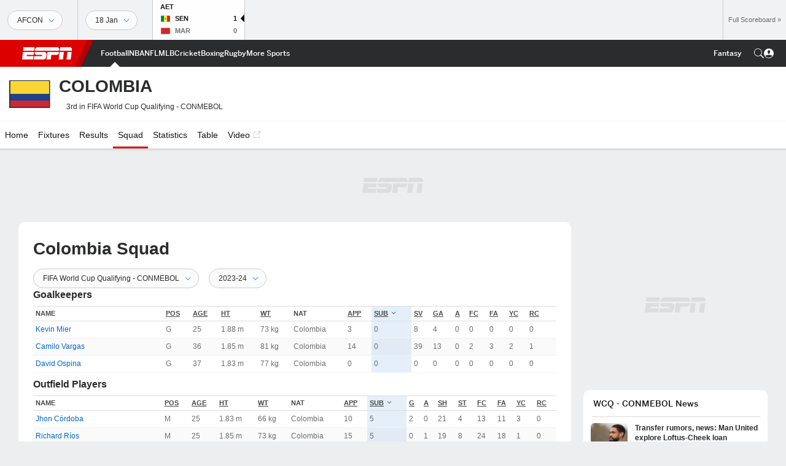

--- FILE ---
content_type: text/html; charset=utf-8
request_url: https://www.google.com/recaptcha/enterprise/anchor?ar=1&k=6LciB_gZAAAAAA_mwJ4G0XZ0BXWvLTt67V7YizXx&co=aHR0cHM6Ly9jZG4ucmVnaXN0ZXJkaXNuZXkuZ28uY29tOjQ0Mw..&hl=en&v=PoyoqOPhxBO7pBk68S4YbpHZ&size=invisible&anchor-ms=20000&execute-ms=30000&cb=ptpub0c6xot6
body_size: 48675
content:
<!DOCTYPE HTML><html dir="ltr" lang="en"><head><meta http-equiv="Content-Type" content="text/html; charset=UTF-8">
<meta http-equiv="X-UA-Compatible" content="IE=edge">
<title>reCAPTCHA</title>
<style type="text/css">
/* cyrillic-ext */
@font-face {
  font-family: 'Roboto';
  font-style: normal;
  font-weight: 400;
  font-stretch: 100%;
  src: url(//fonts.gstatic.com/s/roboto/v48/KFO7CnqEu92Fr1ME7kSn66aGLdTylUAMa3GUBHMdazTgWw.woff2) format('woff2');
  unicode-range: U+0460-052F, U+1C80-1C8A, U+20B4, U+2DE0-2DFF, U+A640-A69F, U+FE2E-FE2F;
}
/* cyrillic */
@font-face {
  font-family: 'Roboto';
  font-style: normal;
  font-weight: 400;
  font-stretch: 100%;
  src: url(//fonts.gstatic.com/s/roboto/v48/KFO7CnqEu92Fr1ME7kSn66aGLdTylUAMa3iUBHMdazTgWw.woff2) format('woff2');
  unicode-range: U+0301, U+0400-045F, U+0490-0491, U+04B0-04B1, U+2116;
}
/* greek-ext */
@font-face {
  font-family: 'Roboto';
  font-style: normal;
  font-weight: 400;
  font-stretch: 100%;
  src: url(//fonts.gstatic.com/s/roboto/v48/KFO7CnqEu92Fr1ME7kSn66aGLdTylUAMa3CUBHMdazTgWw.woff2) format('woff2');
  unicode-range: U+1F00-1FFF;
}
/* greek */
@font-face {
  font-family: 'Roboto';
  font-style: normal;
  font-weight: 400;
  font-stretch: 100%;
  src: url(//fonts.gstatic.com/s/roboto/v48/KFO7CnqEu92Fr1ME7kSn66aGLdTylUAMa3-UBHMdazTgWw.woff2) format('woff2');
  unicode-range: U+0370-0377, U+037A-037F, U+0384-038A, U+038C, U+038E-03A1, U+03A3-03FF;
}
/* math */
@font-face {
  font-family: 'Roboto';
  font-style: normal;
  font-weight: 400;
  font-stretch: 100%;
  src: url(//fonts.gstatic.com/s/roboto/v48/KFO7CnqEu92Fr1ME7kSn66aGLdTylUAMawCUBHMdazTgWw.woff2) format('woff2');
  unicode-range: U+0302-0303, U+0305, U+0307-0308, U+0310, U+0312, U+0315, U+031A, U+0326-0327, U+032C, U+032F-0330, U+0332-0333, U+0338, U+033A, U+0346, U+034D, U+0391-03A1, U+03A3-03A9, U+03B1-03C9, U+03D1, U+03D5-03D6, U+03F0-03F1, U+03F4-03F5, U+2016-2017, U+2034-2038, U+203C, U+2040, U+2043, U+2047, U+2050, U+2057, U+205F, U+2070-2071, U+2074-208E, U+2090-209C, U+20D0-20DC, U+20E1, U+20E5-20EF, U+2100-2112, U+2114-2115, U+2117-2121, U+2123-214F, U+2190, U+2192, U+2194-21AE, U+21B0-21E5, U+21F1-21F2, U+21F4-2211, U+2213-2214, U+2216-22FF, U+2308-230B, U+2310, U+2319, U+231C-2321, U+2336-237A, U+237C, U+2395, U+239B-23B7, U+23D0, U+23DC-23E1, U+2474-2475, U+25AF, U+25B3, U+25B7, U+25BD, U+25C1, U+25CA, U+25CC, U+25FB, U+266D-266F, U+27C0-27FF, U+2900-2AFF, U+2B0E-2B11, U+2B30-2B4C, U+2BFE, U+3030, U+FF5B, U+FF5D, U+1D400-1D7FF, U+1EE00-1EEFF;
}
/* symbols */
@font-face {
  font-family: 'Roboto';
  font-style: normal;
  font-weight: 400;
  font-stretch: 100%;
  src: url(//fonts.gstatic.com/s/roboto/v48/KFO7CnqEu92Fr1ME7kSn66aGLdTylUAMaxKUBHMdazTgWw.woff2) format('woff2');
  unicode-range: U+0001-000C, U+000E-001F, U+007F-009F, U+20DD-20E0, U+20E2-20E4, U+2150-218F, U+2190, U+2192, U+2194-2199, U+21AF, U+21E6-21F0, U+21F3, U+2218-2219, U+2299, U+22C4-22C6, U+2300-243F, U+2440-244A, U+2460-24FF, U+25A0-27BF, U+2800-28FF, U+2921-2922, U+2981, U+29BF, U+29EB, U+2B00-2BFF, U+4DC0-4DFF, U+FFF9-FFFB, U+10140-1018E, U+10190-1019C, U+101A0, U+101D0-101FD, U+102E0-102FB, U+10E60-10E7E, U+1D2C0-1D2D3, U+1D2E0-1D37F, U+1F000-1F0FF, U+1F100-1F1AD, U+1F1E6-1F1FF, U+1F30D-1F30F, U+1F315, U+1F31C, U+1F31E, U+1F320-1F32C, U+1F336, U+1F378, U+1F37D, U+1F382, U+1F393-1F39F, U+1F3A7-1F3A8, U+1F3AC-1F3AF, U+1F3C2, U+1F3C4-1F3C6, U+1F3CA-1F3CE, U+1F3D4-1F3E0, U+1F3ED, U+1F3F1-1F3F3, U+1F3F5-1F3F7, U+1F408, U+1F415, U+1F41F, U+1F426, U+1F43F, U+1F441-1F442, U+1F444, U+1F446-1F449, U+1F44C-1F44E, U+1F453, U+1F46A, U+1F47D, U+1F4A3, U+1F4B0, U+1F4B3, U+1F4B9, U+1F4BB, U+1F4BF, U+1F4C8-1F4CB, U+1F4D6, U+1F4DA, U+1F4DF, U+1F4E3-1F4E6, U+1F4EA-1F4ED, U+1F4F7, U+1F4F9-1F4FB, U+1F4FD-1F4FE, U+1F503, U+1F507-1F50B, U+1F50D, U+1F512-1F513, U+1F53E-1F54A, U+1F54F-1F5FA, U+1F610, U+1F650-1F67F, U+1F687, U+1F68D, U+1F691, U+1F694, U+1F698, U+1F6AD, U+1F6B2, U+1F6B9-1F6BA, U+1F6BC, U+1F6C6-1F6CF, U+1F6D3-1F6D7, U+1F6E0-1F6EA, U+1F6F0-1F6F3, U+1F6F7-1F6FC, U+1F700-1F7FF, U+1F800-1F80B, U+1F810-1F847, U+1F850-1F859, U+1F860-1F887, U+1F890-1F8AD, U+1F8B0-1F8BB, U+1F8C0-1F8C1, U+1F900-1F90B, U+1F93B, U+1F946, U+1F984, U+1F996, U+1F9E9, U+1FA00-1FA6F, U+1FA70-1FA7C, U+1FA80-1FA89, U+1FA8F-1FAC6, U+1FACE-1FADC, U+1FADF-1FAE9, U+1FAF0-1FAF8, U+1FB00-1FBFF;
}
/* vietnamese */
@font-face {
  font-family: 'Roboto';
  font-style: normal;
  font-weight: 400;
  font-stretch: 100%;
  src: url(//fonts.gstatic.com/s/roboto/v48/KFO7CnqEu92Fr1ME7kSn66aGLdTylUAMa3OUBHMdazTgWw.woff2) format('woff2');
  unicode-range: U+0102-0103, U+0110-0111, U+0128-0129, U+0168-0169, U+01A0-01A1, U+01AF-01B0, U+0300-0301, U+0303-0304, U+0308-0309, U+0323, U+0329, U+1EA0-1EF9, U+20AB;
}
/* latin-ext */
@font-face {
  font-family: 'Roboto';
  font-style: normal;
  font-weight: 400;
  font-stretch: 100%;
  src: url(//fonts.gstatic.com/s/roboto/v48/KFO7CnqEu92Fr1ME7kSn66aGLdTylUAMa3KUBHMdazTgWw.woff2) format('woff2');
  unicode-range: U+0100-02BA, U+02BD-02C5, U+02C7-02CC, U+02CE-02D7, U+02DD-02FF, U+0304, U+0308, U+0329, U+1D00-1DBF, U+1E00-1E9F, U+1EF2-1EFF, U+2020, U+20A0-20AB, U+20AD-20C0, U+2113, U+2C60-2C7F, U+A720-A7FF;
}
/* latin */
@font-face {
  font-family: 'Roboto';
  font-style: normal;
  font-weight: 400;
  font-stretch: 100%;
  src: url(//fonts.gstatic.com/s/roboto/v48/KFO7CnqEu92Fr1ME7kSn66aGLdTylUAMa3yUBHMdazQ.woff2) format('woff2');
  unicode-range: U+0000-00FF, U+0131, U+0152-0153, U+02BB-02BC, U+02C6, U+02DA, U+02DC, U+0304, U+0308, U+0329, U+2000-206F, U+20AC, U+2122, U+2191, U+2193, U+2212, U+2215, U+FEFF, U+FFFD;
}
/* cyrillic-ext */
@font-face {
  font-family: 'Roboto';
  font-style: normal;
  font-weight: 500;
  font-stretch: 100%;
  src: url(//fonts.gstatic.com/s/roboto/v48/KFO7CnqEu92Fr1ME7kSn66aGLdTylUAMa3GUBHMdazTgWw.woff2) format('woff2');
  unicode-range: U+0460-052F, U+1C80-1C8A, U+20B4, U+2DE0-2DFF, U+A640-A69F, U+FE2E-FE2F;
}
/* cyrillic */
@font-face {
  font-family: 'Roboto';
  font-style: normal;
  font-weight: 500;
  font-stretch: 100%;
  src: url(//fonts.gstatic.com/s/roboto/v48/KFO7CnqEu92Fr1ME7kSn66aGLdTylUAMa3iUBHMdazTgWw.woff2) format('woff2');
  unicode-range: U+0301, U+0400-045F, U+0490-0491, U+04B0-04B1, U+2116;
}
/* greek-ext */
@font-face {
  font-family: 'Roboto';
  font-style: normal;
  font-weight: 500;
  font-stretch: 100%;
  src: url(//fonts.gstatic.com/s/roboto/v48/KFO7CnqEu92Fr1ME7kSn66aGLdTylUAMa3CUBHMdazTgWw.woff2) format('woff2');
  unicode-range: U+1F00-1FFF;
}
/* greek */
@font-face {
  font-family: 'Roboto';
  font-style: normal;
  font-weight: 500;
  font-stretch: 100%;
  src: url(//fonts.gstatic.com/s/roboto/v48/KFO7CnqEu92Fr1ME7kSn66aGLdTylUAMa3-UBHMdazTgWw.woff2) format('woff2');
  unicode-range: U+0370-0377, U+037A-037F, U+0384-038A, U+038C, U+038E-03A1, U+03A3-03FF;
}
/* math */
@font-face {
  font-family: 'Roboto';
  font-style: normal;
  font-weight: 500;
  font-stretch: 100%;
  src: url(//fonts.gstatic.com/s/roboto/v48/KFO7CnqEu92Fr1ME7kSn66aGLdTylUAMawCUBHMdazTgWw.woff2) format('woff2');
  unicode-range: U+0302-0303, U+0305, U+0307-0308, U+0310, U+0312, U+0315, U+031A, U+0326-0327, U+032C, U+032F-0330, U+0332-0333, U+0338, U+033A, U+0346, U+034D, U+0391-03A1, U+03A3-03A9, U+03B1-03C9, U+03D1, U+03D5-03D6, U+03F0-03F1, U+03F4-03F5, U+2016-2017, U+2034-2038, U+203C, U+2040, U+2043, U+2047, U+2050, U+2057, U+205F, U+2070-2071, U+2074-208E, U+2090-209C, U+20D0-20DC, U+20E1, U+20E5-20EF, U+2100-2112, U+2114-2115, U+2117-2121, U+2123-214F, U+2190, U+2192, U+2194-21AE, U+21B0-21E5, U+21F1-21F2, U+21F4-2211, U+2213-2214, U+2216-22FF, U+2308-230B, U+2310, U+2319, U+231C-2321, U+2336-237A, U+237C, U+2395, U+239B-23B7, U+23D0, U+23DC-23E1, U+2474-2475, U+25AF, U+25B3, U+25B7, U+25BD, U+25C1, U+25CA, U+25CC, U+25FB, U+266D-266F, U+27C0-27FF, U+2900-2AFF, U+2B0E-2B11, U+2B30-2B4C, U+2BFE, U+3030, U+FF5B, U+FF5D, U+1D400-1D7FF, U+1EE00-1EEFF;
}
/* symbols */
@font-face {
  font-family: 'Roboto';
  font-style: normal;
  font-weight: 500;
  font-stretch: 100%;
  src: url(//fonts.gstatic.com/s/roboto/v48/KFO7CnqEu92Fr1ME7kSn66aGLdTylUAMaxKUBHMdazTgWw.woff2) format('woff2');
  unicode-range: U+0001-000C, U+000E-001F, U+007F-009F, U+20DD-20E0, U+20E2-20E4, U+2150-218F, U+2190, U+2192, U+2194-2199, U+21AF, U+21E6-21F0, U+21F3, U+2218-2219, U+2299, U+22C4-22C6, U+2300-243F, U+2440-244A, U+2460-24FF, U+25A0-27BF, U+2800-28FF, U+2921-2922, U+2981, U+29BF, U+29EB, U+2B00-2BFF, U+4DC0-4DFF, U+FFF9-FFFB, U+10140-1018E, U+10190-1019C, U+101A0, U+101D0-101FD, U+102E0-102FB, U+10E60-10E7E, U+1D2C0-1D2D3, U+1D2E0-1D37F, U+1F000-1F0FF, U+1F100-1F1AD, U+1F1E6-1F1FF, U+1F30D-1F30F, U+1F315, U+1F31C, U+1F31E, U+1F320-1F32C, U+1F336, U+1F378, U+1F37D, U+1F382, U+1F393-1F39F, U+1F3A7-1F3A8, U+1F3AC-1F3AF, U+1F3C2, U+1F3C4-1F3C6, U+1F3CA-1F3CE, U+1F3D4-1F3E0, U+1F3ED, U+1F3F1-1F3F3, U+1F3F5-1F3F7, U+1F408, U+1F415, U+1F41F, U+1F426, U+1F43F, U+1F441-1F442, U+1F444, U+1F446-1F449, U+1F44C-1F44E, U+1F453, U+1F46A, U+1F47D, U+1F4A3, U+1F4B0, U+1F4B3, U+1F4B9, U+1F4BB, U+1F4BF, U+1F4C8-1F4CB, U+1F4D6, U+1F4DA, U+1F4DF, U+1F4E3-1F4E6, U+1F4EA-1F4ED, U+1F4F7, U+1F4F9-1F4FB, U+1F4FD-1F4FE, U+1F503, U+1F507-1F50B, U+1F50D, U+1F512-1F513, U+1F53E-1F54A, U+1F54F-1F5FA, U+1F610, U+1F650-1F67F, U+1F687, U+1F68D, U+1F691, U+1F694, U+1F698, U+1F6AD, U+1F6B2, U+1F6B9-1F6BA, U+1F6BC, U+1F6C6-1F6CF, U+1F6D3-1F6D7, U+1F6E0-1F6EA, U+1F6F0-1F6F3, U+1F6F7-1F6FC, U+1F700-1F7FF, U+1F800-1F80B, U+1F810-1F847, U+1F850-1F859, U+1F860-1F887, U+1F890-1F8AD, U+1F8B0-1F8BB, U+1F8C0-1F8C1, U+1F900-1F90B, U+1F93B, U+1F946, U+1F984, U+1F996, U+1F9E9, U+1FA00-1FA6F, U+1FA70-1FA7C, U+1FA80-1FA89, U+1FA8F-1FAC6, U+1FACE-1FADC, U+1FADF-1FAE9, U+1FAF0-1FAF8, U+1FB00-1FBFF;
}
/* vietnamese */
@font-face {
  font-family: 'Roboto';
  font-style: normal;
  font-weight: 500;
  font-stretch: 100%;
  src: url(//fonts.gstatic.com/s/roboto/v48/KFO7CnqEu92Fr1ME7kSn66aGLdTylUAMa3OUBHMdazTgWw.woff2) format('woff2');
  unicode-range: U+0102-0103, U+0110-0111, U+0128-0129, U+0168-0169, U+01A0-01A1, U+01AF-01B0, U+0300-0301, U+0303-0304, U+0308-0309, U+0323, U+0329, U+1EA0-1EF9, U+20AB;
}
/* latin-ext */
@font-face {
  font-family: 'Roboto';
  font-style: normal;
  font-weight: 500;
  font-stretch: 100%;
  src: url(//fonts.gstatic.com/s/roboto/v48/KFO7CnqEu92Fr1ME7kSn66aGLdTylUAMa3KUBHMdazTgWw.woff2) format('woff2');
  unicode-range: U+0100-02BA, U+02BD-02C5, U+02C7-02CC, U+02CE-02D7, U+02DD-02FF, U+0304, U+0308, U+0329, U+1D00-1DBF, U+1E00-1E9F, U+1EF2-1EFF, U+2020, U+20A0-20AB, U+20AD-20C0, U+2113, U+2C60-2C7F, U+A720-A7FF;
}
/* latin */
@font-face {
  font-family: 'Roboto';
  font-style: normal;
  font-weight: 500;
  font-stretch: 100%;
  src: url(//fonts.gstatic.com/s/roboto/v48/KFO7CnqEu92Fr1ME7kSn66aGLdTylUAMa3yUBHMdazQ.woff2) format('woff2');
  unicode-range: U+0000-00FF, U+0131, U+0152-0153, U+02BB-02BC, U+02C6, U+02DA, U+02DC, U+0304, U+0308, U+0329, U+2000-206F, U+20AC, U+2122, U+2191, U+2193, U+2212, U+2215, U+FEFF, U+FFFD;
}
/* cyrillic-ext */
@font-face {
  font-family: 'Roboto';
  font-style: normal;
  font-weight: 900;
  font-stretch: 100%;
  src: url(//fonts.gstatic.com/s/roboto/v48/KFO7CnqEu92Fr1ME7kSn66aGLdTylUAMa3GUBHMdazTgWw.woff2) format('woff2');
  unicode-range: U+0460-052F, U+1C80-1C8A, U+20B4, U+2DE0-2DFF, U+A640-A69F, U+FE2E-FE2F;
}
/* cyrillic */
@font-face {
  font-family: 'Roboto';
  font-style: normal;
  font-weight: 900;
  font-stretch: 100%;
  src: url(//fonts.gstatic.com/s/roboto/v48/KFO7CnqEu92Fr1ME7kSn66aGLdTylUAMa3iUBHMdazTgWw.woff2) format('woff2');
  unicode-range: U+0301, U+0400-045F, U+0490-0491, U+04B0-04B1, U+2116;
}
/* greek-ext */
@font-face {
  font-family: 'Roboto';
  font-style: normal;
  font-weight: 900;
  font-stretch: 100%;
  src: url(//fonts.gstatic.com/s/roboto/v48/KFO7CnqEu92Fr1ME7kSn66aGLdTylUAMa3CUBHMdazTgWw.woff2) format('woff2');
  unicode-range: U+1F00-1FFF;
}
/* greek */
@font-face {
  font-family: 'Roboto';
  font-style: normal;
  font-weight: 900;
  font-stretch: 100%;
  src: url(//fonts.gstatic.com/s/roboto/v48/KFO7CnqEu92Fr1ME7kSn66aGLdTylUAMa3-UBHMdazTgWw.woff2) format('woff2');
  unicode-range: U+0370-0377, U+037A-037F, U+0384-038A, U+038C, U+038E-03A1, U+03A3-03FF;
}
/* math */
@font-face {
  font-family: 'Roboto';
  font-style: normal;
  font-weight: 900;
  font-stretch: 100%;
  src: url(//fonts.gstatic.com/s/roboto/v48/KFO7CnqEu92Fr1ME7kSn66aGLdTylUAMawCUBHMdazTgWw.woff2) format('woff2');
  unicode-range: U+0302-0303, U+0305, U+0307-0308, U+0310, U+0312, U+0315, U+031A, U+0326-0327, U+032C, U+032F-0330, U+0332-0333, U+0338, U+033A, U+0346, U+034D, U+0391-03A1, U+03A3-03A9, U+03B1-03C9, U+03D1, U+03D5-03D6, U+03F0-03F1, U+03F4-03F5, U+2016-2017, U+2034-2038, U+203C, U+2040, U+2043, U+2047, U+2050, U+2057, U+205F, U+2070-2071, U+2074-208E, U+2090-209C, U+20D0-20DC, U+20E1, U+20E5-20EF, U+2100-2112, U+2114-2115, U+2117-2121, U+2123-214F, U+2190, U+2192, U+2194-21AE, U+21B0-21E5, U+21F1-21F2, U+21F4-2211, U+2213-2214, U+2216-22FF, U+2308-230B, U+2310, U+2319, U+231C-2321, U+2336-237A, U+237C, U+2395, U+239B-23B7, U+23D0, U+23DC-23E1, U+2474-2475, U+25AF, U+25B3, U+25B7, U+25BD, U+25C1, U+25CA, U+25CC, U+25FB, U+266D-266F, U+27C0-27FF, U+2900-2AFF, U+2B0E-2B11, U+2B30-2B4C, U+2BFE, U+3030, U+FF5B, U+FF5D, U+1D400-1D7FF, U+1EE00-1EEFF;
}
/* symbols */
@font-face {
  font-family: 'Roboto';
  font-style: normal;
  font-weight: 900;
  font-stretch: 100%;
  src: url(//fonts.gstatic.com/s/roboto/v48/KFO7CnqEu92Fr1ME7kSn66aGLdTylUAMaxKUBHMdazTgWw.woff2) format('woff2');
  unicode-range: U+0001-000C, U+000E-001F, U+007F-009F, U+20DD-20E0, U+20E2-20E4, U+2150-218F, U+2190, U+2192, U+2194-2199, U+21AF, U+21E6-21F0, U+21F3, U+2218-2219, U+2299, U+22C4-22C6, U+2300-243F, U+2440-244A, U+2460-24FF, U+25A0-27BF, U+2800-28FF, U+2921-2922, U+2981, U+29BF, U+29EB, U+2B00-2BFF, U+4DC0-4DFF, U+FFF9-FFFB, U+10140-1018E, U+10190-1019C, U+101A0, U+101D0-101FD, U+102E0-102FB, U+10E60-10E7E, U+1D2C0-1D2D3, U+1D2E0-1D37F, U+1F000-1F0FF, U+1F100-1F1AD, U+1F1E6-1F1FF, U+1F30D-1F30F, U+1F315, U+1F31C, U+1F31E, U+1F320-1F32C, U+1F336, U+1F378, U+1F37D, U+1F382, U+1F393-1F39F, U+1F3A7-1F3A8, U+1F3AC-1F3AF, U+1F3C2, U+1F3C4-1F3C6, U+1F3CA-1F3CE, U+1F3D4-1F3E0, U+1F3ED, U+1F3F1-1F3F3, U+1F3F5-1F3F7, U+1F408, U+1F415, U+1F41F, U+1F426, U+1F43F, U+1F441-1F442, U+1F444, U+1F446-1F449, U+1F44C-1F44E, U+1F453, U+1F46A, U+1F47D, U+1F4A3, U+1F4B0, U+1F4B3, U+1F4B9, U+1F4BB, U+1F4BF, U+1F4C8-1F4CB, U+1F4D6, U+1F4DA, U+1F4DF, U+1F4E3-1F4E6, U+1F4EA-1F4ED, U+1F4F7, U+1F4F9-1F4FB, U+1F4FD-1F4FE, U+1F503, U+1F507-1F50B, U+1F50D, U+1F512-1F513, U+1F53E-1F54A, U+1F54F-1F5FA, U+1F610, U+1F650-1F67F, U+1F687, U+1F68D, U+1F691, U+1F694, U+1F698, U+1F6AD, U+1F6B2, U+1F6B9-1F6BA, U+1F6BC, U+1F6C6-1F6CF, U+1F6D3-1F6D7, U+1F6E0-1F6EA, U+1F6F0-1F6F3, U+1F6F7-1F6FC, U+1F700-1F7FF, U+1F800-1F80B, U+1F810-1F847, U+1F850-1F859, U+1F860-1F887, U+1F890-1F8AD, U+1F8B0-1F8BB, U+1F8C0-1F8C1, U+1F900-1F90B, U+1F93B, U+1F946, U+1F984, U+1F996, U+1F9E9, U+1FA00-1FA6F, U+1FA70-1FA7C, U+1FA80-1FA89, U+1FA8F-1FAC6, U+1FACE-1FADC, U+1FADF-1FAE9, U+1FAF0-1FAF8, U+1FB00-1FBFF;
}
/* vietnamese */
@font-face {
  font-family: 'Roboto';
  font-style: normal;
  font-weight: 900;
  font-stretch: 100%;
  src: url(//fonts.gstatic.com/s/roboto/v48/KFO7CnqEu92Fr1ME7kSn66aGLdTylUAMa3OUBHMdazTgWw.woff2) format('woff2');
  unicode-range: U+0102-0103, U+0110-0111, U+0128-0129, U+0168-0169, U+01A0-01A1, U+01AF-01B0, U+0300-0301, U+0303-0304, U+0308-0309, U+0323, U+0329, U+1EA0-1EF9, U+20AB;
}
/* latin-ext */
@font-face {
  font-family: 'Roboto';
  font-style: normal;
  font-weight: 900;
  font-stretch: 100%;
  src: url(//fonts.gstatic.com/s/roboto/v48/KFO7CnqEu92Fr1ME7kSn66aGLdTylUAMa3KUBHMdazTgWw.woff2) format('woff2');
  unicode-range: U+0100-02BA, U+02BD-02C5, U+02C7-02CC, U+02CE-02D7, U+02DD-02FF, U+0304, U+0308, U+0329, U+1D00-1DBF, U+1E00-1E9F, U+1EF2-1EFF, U+2020, U+20A0-20AB, U+20AD-20C0, U+2113, U+2C60-2C7F, U+A720-A7FF;
}
/* latin */
@font-face {
  font-family: 'Roboto';
  font-style: normal;
  font-weight: 900;
  font-stretch: 100%;
  src: url(//fonts.gstatic.com/s/roboto/v48/KFO7CnqEu92Fr1ME7kSn66aGLdTylUAMa3yUBHMdazQ.woff2) format('woff2');
  unicode-range: U+0000-00FF, U+0131, U+0152-0153, U+02BB-02BC, U+02C6, U+02DA, U+02DC, U+0304, U+0308, U+0329, U+2000-206F, U+20AC, U+2122, U+2191, U+2193, U+2212, U+2215, U+FEFF, U+FFFD;
}

</style>
<link rel="stylesheet" type="text/css" href="https://www.gstatic.com/recaptcha/releases/PoyoqOPhxBO7pBk68S4YbpHZ/styles__ltr.css">
<script nonce="eHBDLa5txPvpU89poBmWlg" type="text/javascript">window['__recaptcha_api'] = 'https://www.google.com/recaptcha/enterprise/';</script>
<script type="text/javascript" src="https://www.gstatic.com/recaptcha/releases/PoyoqOPhxBO7pBk68S4YbpHZ/recaptcha__en.js" nonce="eHBDLa5txPvpU89poBmWlg">
      
    </script></head>
<body><div id="rc-anchor-alert" class="rc-anchor-alert"></div>
<input type="hidden" id="recaptcha-token" value="[base64]">
<script type="text/javascript" nonce="eHBDLa5txPvpU89poBmWlg">
      recaptcha.anchor.Main.init("[\x22ainput\x22,[\x22bgdata\x22,\x22\x22,\[base64]/[base64]/[base64]/[base64]/[base64]/[base64]/KGcoTywyNTMsTy5PKSxVRyhPLEMpKTpnKE8sMjUzLEMpLE8pKSxsKSksTykpfSxieT1mdW5jdGlvbihDLE8sdSxsKXtmb3IobD0odT1SKEMpLDApO08+MDtPLS0pbD1sPDw4fFooQyk7ZyhDLHUsbCl9LFVHPWZ1bmN0aW9uKEMsTyl7Qy5pLmxlbmd0aD4xMDQ/[base64]/[base64]/[base64]/[base64]/[base64]/[base64]/[base64]\\u003d\x22,\[base64]\\u003d\x22,\x22w6RPw6PCllonOyQWOE41OlfCg8OdwpZfSmbDgcOxLg7Com5WwqHDpsK6wp7DhcKNVgJyBDVqP3MGdFjDqMOcPgQ0wrHDgQXDvMO0CXBcw74XwptXwqHCscKAw6lJf1RdF8OHaRccw40LccKHPhfCjcOTw4VEwp/DrcOxZcKBwo3Ct0LCnFtVwoLDg8OTw5vDoF3DusOjwpHCrsO3F8K0GsKlccKPwrXDrMOJF8Kuw7fCm8OewqwOWhbDkmjDoE9Nw6R3AsOowrBkJcOYw6k3YMKmMsO4wr88w454VCzCrsKqSgjDth7CsSPCi8KoIsOjwooKwq/DiBJUMhwrw5FLwoggdMKkQknDsxRSQXPDvMK4wr5+UMKDQsKnwpA9ZMOkw71OP2ITwr/DvcKcNG7DmMOewovDv8K2TyV3w6h/HRZiHQnDmRVzVntawrLDj0AHaG5tY8OFwq3DisKHwrjDq0dXCC7Ct8KCOsKWE8OHw4vCrDYWw6URT2fDnVA0wp3CmC4pw7DDjS7Cj8OzTMKSw7wTw4JfwqkcwpJxwqNXw6LCvBIlEsODeMO+GALCkEHCkjcuVCQcwrg/w5EZw7BMw7xmw7fCk8KBX8KDwprCrRxow5wqwpvCpSM0wptnw7bCrcO5JgbCgRBqOcODwoBew5cMw63ClUnDocKnw5gFBk5xwpgzw4tywp4yAFggwoXDpsK/AcOUw6zCjn0PwrELZCpkw7LCqMKCw6ZAw5bDhREEw6fDkgx0ZcOVQsOpw4XCjGFkwrzDtzsuOkHCqhonw4AVw47Dug9twpIjKgHCm8KZwpjCtErDjMOfwrohd8KjYMKPUw0rwrXDtzPCpcK7QyBGaCErahjCgxgoSVI/w7EBbQIcXcKgwq0hwqzCjsOMw5LDucO6HSwSwqLCgsORNH4jw5rDrkwJesKzLGRqYw7DqcOYw4/CmcOBQMOSPV0swqZOTBTCpsOHRGvCnMO6AMKgVVTCjsKgDTkfNMOIcHbCrcOydMKPwqjCughOwprCv1Q7K8OcFsO9T2EHwqzDmzt3w6kILzwsPkAcCMKCVH4kw7gww7fCsQMPeRTCvRrCpsKld1Uiw5B/[base64]/[base64]/c8KAwpkQw6/[base64]/DkBQ6eMK2YmIQw4HDvlTDiMKZw6Rvw4oSCcOmdVPCl8K8wql8d2XDr8KweSHDhMKacMO5wrDCqzMfwqPCi2pjw5AAOcOjF07Cs3PDlz7Ch8K3GcOWwpgNU8OoFMOJLMOJAcK6bGLCngBZe8KBbMKKRScQwqDDkcOmwo9cC8OMWl7DkcOzw5/CgXcfUsOswoRqwoAGw6zChVgyO8KfwpZGBcOKwqUhVWlxw5/[base64]/DrHHDk8K/FAgpAjHCrWJKwpcxUsK0w7TDkgZ4w5o4wonDlx7DrlbCvVnCtsKHwo1zOsKkBcK7w6NwwpLDhCfDqMKUw5DDhMO/E8OfdsOCOBgbwpfCmBDCsBnDrFxew4kBw7/CsMOPw65+S8KWX8O1w7zDoMK3W8KkwrrCnkPCuGfCu3vCq3Bswpt/[base64]/DusOCK8OlLUXCtcOMcsKyw6ICKXl4McO5U8KqejcXVGzCn8Kew5bCjcKpwoEmw7lfIQTDnSTDuRXDssKuwqTChkpKw6VpZGY9wrnDk2zDtgtWWG3DkzgLwojChQ7Do8OlwqTDo2jDmsOKw405w5UWwrUYwr7Dn8KYwo3CjTJoEgh+TR0wwrvDgMO/w7DCvMKdw6jDmW7CkxE7QitrEsK0BmHCgQZDw7bClcK5L8OpwqJyJ8KIwrfCicKfwrIPw7HCocKww7TDmcOkE8Krfi3DnMKjw7jCoWDDuS7DlcOowrTDgAoOwq12w5wawqfDi8OaIB1MHR/Dr8KhNivCvMKTw5bDmmo1w7rDiFvDucKkwrLCgFPCoS09J1wpwqnDiEHCpDl0VsOQwrR9GTrCqi8KUcKMw4DDk1JmwrDCssOaSTfCuETDksKiTcObSmXDj8OnHC0BQncyfHF6wpLCrxPDnyJcw7rCqgHCgkZnWcKdwqLChH7DnWdRwq/DgsOBYlXCucO/ZMOGCHkBRzfDiyVAwqMiwrjDtgPDsgtzwr/DvMKJUsKOLsKLwqnDgMKlwrhBCsOSDsKfIm/CtiPDh0IyPCTCrMO8wqIlc0V3w6TDqXkXcSjCsnk0G8KfZF9/w43CqTLDpkIvw7MrwrhcEG7DkMKnWwpWBSABw4/DnTB5w5XDtMKYRDvCg8OUw7/DiU3DtzzCiMKwwovDhsKIw583McOjwr7ClRnCpX/CjCLCtAw4w4pyw5LDukrDrQAjK8K4TcKKwoNjw7hUMQjDrBlhwo1wWcK/[base64]/DlS4dwqPDlMO9w5Qaw40dK3LCisObdMKMw4suJMKmw4N0NQ3CusOvZcKnacKyfFPCs2HChCLDjWPCo8KoKsOgKMOrMFvCphzDgATCksOwwr/CksOEw7UvVsOiw5MdGBrCqnXChWPCqnjDphI4UWDDlcKIw6nDi8KRwpHCtUhYaivConNzDMK+w5XCicKDwqrCpyHDv0oFEmhWMTdHdEjDnmLCvMKrwrnCpMKCJsOaw6vDo8O2XU3Ds3XCjVLDr8OOAsOvw5vDuMKgw4DDnMK6DRdmwoh7wr/Dl3RTwpnCu8O5w5Eawr9QwrvChsKnfTvDn3fDucOFwqM7w65STcOFw4DCnWXDqsOaw5jDvcOefxbDncOYw6HDgAvCqMKFFEDDlG0dw6fDtcOWwoUVN8OXw4PCh25kw4tbw7bDhMOeZsObewDDlMOdJV/DjXdIwrbCsQRIwpJgw5VeUH7DmzVSw7N4w7QFwqkjw4R+wo1fJXXCoXTCh8Kdw77Co8Ksw5Ilw7sSwqlgwpDDpsOiEwFOwrcawqhIwo3CkEnCq8OYU8K4cAHCs1EyaMOHZ3hieMKVwqLDgQHCvSoNw5Rrwq/DlsKhwpAtYMK4w71ywq5nKBkvw6RpOXQ0w7jDsFDDhMOKC8OfQMOUKVYbaSBrwrPCkMONw75MQsOnw6gZw7gKw6PCiMOCFQ9JElzCt8Ovw5jCkhPDtsOIE8OvMsOvAi/CjMKMPMOfNMOcGhzCkBp4fGDDtMKZM8Kjw5bDtMKAAsOww5QAw5QUwpfDtyJaPBjCozLDqWFDPMKnbsKnQMODAsK+BcKIwo4Hw6fDvgPClsO1YMOFwrvCs3bDkMOBw5IIWUMAw50TwoLCsivClTrDuxY3d8ONP8KSw6JeA8Olw5BCS2/[base64]/DjlFbwr7Dom7DiEHDg8OnCcK4LBYkDUjDqcKgw60yCx7CjMKmwoXDrsKlwp4ZE8K2wp5re8KgLcOFZcOEw7nDuMKgHCnDrBNZTk5GwoZ8c8OVVHt6TMONw4/CvsOQwowgM8O4w4fClwk/[base64]/CssK7w5BVcjDDmMOBJcKtOS1pwqoNSXQ/Zzgsw7dIUXVjw5A2w6UHScKew7R6X8OdwrHCl1glcMKhwr7CkMOmV8OlQcOGdlzDl8Khwq1ow6pVwqNzbcOCw5JGw6PCpMKYCMKFFUXCmsKSwr7DnsK9R8OEBsKcw7A3wpw8ch9twrTDssOfwp/CqAHDv8Ovwrhaw6vDtnLCoCVtZcOtwo/DjyJrNTDCl2Y6QsKuAcKkCcOEBF7Dp1d6wqnCpMOgOnPCpi4dbcOzYMK3wrgEQ1vDhAtEwoPCqBh1wrfDhjEJc8K6EsO7MmzDqsOuwrrDhH/DgG8kWMO5w7PDj8KuPRzCtsONOcO9wrQwYH3DnHA1w5XDiHAsw65qwrN+woPCjMK6w6PClSknwqjDlzgJM8K5CSEdRcOfKUV/woE0w6AaATXCknvCrsO2w7lrw5PDlMOrw6Zzw4NWw7h4wpXCtsOmbsONPyV4TBLDjsK/w6wJw6XDvsOYwqIGWkJTXU5nw6NdU8KFw7YMVsK1UgViwrjCt8O9w4rDiHVewrolwpDCpSbDqHlLMMK/w47DvsKCwrBXEjDDsSXDksKww4Iwwq8Ww7crwqsbwpN9Ui3Dpm95IWQRKMKwHyfDqMOINnvCnG0RC0Vtw4ANwoHCtjQbwpAOBRvCkxduwq/DoSNtwq/DtRbDhzYoFsOzwqTDnnQtwpzDmlZcwpNrY8KabcKOdsKcCMKqNMKJOU9zw7pVw4jDowIBNGMHwpzCmMKaNzl/wo/DvnYhwr80w73CuizCvi/ChAnDm8OkFcO/wqBDw5MWwqtFA8OVw7bCvHk0McOFaHnCkFPDtsOgKULDrxhEG3pjHsKsCDtYwpYIwrLCtW1Vwr7CosKHw6zClXQkKsK7w4vCicOAwrRbwq4eDW42bi7CrDfCoyHDoyHCrcKaG8KCw4/DszDDp1sCw5UWJsKcOU7CmsKiw7zCj8KhE8KeRzhMwrY6wqghw7pPwrVdQcKmKyI8ORp8YcO2O0PCjcOUw4gbwrfDrixgwpsKw7gxw4BJUnUcCm8ncsO1UhfDo3zCocOTBkQ1w7LCisOjw4NKw6vDi2VfEgIZw5/DjMK/[base64]/cMKYOzjChE0CSWR4wrJbR8KRHsKZwqxWwoZXEMORAShDw6ohwqzDuMKQBWB/wojDgcO2wqTDmcO4A3XDhCIZw4jDmDcQR8OOAltDbF/DmQ/ChAF+w486IVB2wrdyacKRViFXw5/DvS7CpMKIw4BpwqjDrcO/wr7CiRcwGcKYwqDCgsKKb8OtdivCh03DjX/CpMOzd8Kvw4YWwrXDtCwbwrZzw7nDtE0zw6fDhkLDnsOcwpvDrsKZasKLBXluw5XDihYFGsK2wrkLwpxew68RHz0rd8KXw6hXMANxw40Mw6TDhXcVUsOAYzsmEV7Cq1/DqhdZwplfwpXDhcOOIMObaixdLMOtYcOJwpA4wp54NzbDjDtfP8KMTmDCjBXDpsO0wpQYTcKubcOqwoZJwpo2w6jDpxIDw5UkwqdWTcOmDHovw4jCl8KlLQ3Dg8Kjw5d3wrBbwoMDakzDjC/Dul3DmhR8DD5mQsKfJsKRw6QgBjfDtMKrw47CgMKUTVTDoxHCr8OFFsKVEgLCnsOmw6EKw7gcwonDmWwxwpvCuD/CnMKEwqBCGjlLwqkmwpbCicKSIR7Dsm7Cv8O1P8KfdE1zw7TDtS/[base64]/DmRYsw6AjwpdiZBvDnsK0XsOjw4s3P8OjdRzCg8OEwozCtgQlw6R9eMKWwq9Gd8KAZmpCw7khwpzCjcKEwoJjwoNuw4gMfnLChcKwwprDmcOVwqQlOsOOw4nDnDYFwqbDvsOmwoDDsXotWsKgwroJCD9pLcOywp7DisKUwpxwSwpUw7Ybw5fCsw/[base64]/RcO4w7LCmcOFMsOXwpnCtHEIO8OGBG/[base64]/wrZPQ8KcF8K/N3sqLW85w6fDvH8kw67Cq1bDqDbCoMKjDlXCnHIFQMKUw6gtw5YoNsKiCUsrFcOufcKbw7MNw7YwJC9BXsOTw57Cp8OTCsKiPg3ChMK8BMKSwpXDmMKrw5kYwoDDu8OowqEROjUlwpbChsO5TVfDg8OhQMOIw6IBdsOQeXJ/Wi/CmsKVUsKNwrnCmsOSVnHCkz/DhnbCryRfQcOXEcOLw4jCnMOQwqtow7lZdkc9BcOuwq5CHMO9eFDCnsKqVhHDpQ0qBzsaIQ/Cm8O/wrZ8EDbCisORTX7Du1zClsKww5AmKsKOwrLDgMKGNcOrRkPDkcKPw4A5woPCicOOw5LCi03DgXIXw5kbw58mw4rCi8K9wrLDv8OGTsKmGsOyw5JkwqnCrcKKwolvwr/CgD1fYcKSDcOkNlzDrMKATGXCkMOzwpEIw794w5VrecODdcKyw5Uaw43DkFDDlcKqw4vCk8OqFxRAw4wKb8Kwd8KRVcKHRMOjVwXCiBgqwpfDucOvwonCjntOcsK/c2Y7U8OKw6Fkwp97NUvDrSF1w59fw4XCv8Krw7ESLcOOwrrCh8O3dljCtcK6w5oOw5INw6BFPsO3w6hHwowsAS3DtU3CvcKzw4R+w4g4w7vDmsKnBMKESCTDncOcHcOXIGXCiMO7BQ/Du2RjYwLDmA7DpU9fQ8OwP8KDwonDpMKSXsKywoMVw6UfT20ywq4/[base64]/wqVWQi/ClsOjPDQSwqrDrsOgw5UpwqUlw4/ChsKkSk8AKsOpBMO2wo7DpcOxfMOPw788YsK6wrjDvBxBX8OKYcKwHcOaKMO4Bw/DrsOWYkhuIUZxwrFOARBZI8KbwotJdgRqw5ASw6nCjwXDr2lwwrlhbR7DsMKqw6sbE8Ozw5ANwp7DrnXCnwpkL3vDkcKwCMOaJzfDrUHDtmB1w4/[base64]/DoHTDiXQ8wrvCocKoHsOnT8OdUsODYcO7K8KCbsKFODN2B8O8KwFaSX8Lw7M5M8OLwo/DpMORwqLCsRfDkT7DjcKwVsKCXChIwpU/SAFwJ8OVw40tFsK/[base64]/DuFdQwoNWfsKfw4VSfWfDvMK7f8KiwrsDwotZH1QbIsK8w6nDu8OeTsKXN8OPwpPCuiFyw7XCjcK0PcKVKz3Dt1YmwqrDksKCwqzDlMKAw6BUD8O5w4RBP8K/[base64]/CpWQQwpbCpTjDpsK5w6LCsFjDiU/CrMKHNWdAC8Onw7l+wrjCl8OVwr0WwoRTw6UhG8OvwpjDk8KgMWPCgsODwrEowoDDuRMbw6jDv8KnO3IRdD/CizdqTsOaZWLDk8KowoDCsTbCo8O8w5PCkcKrwqILM8KSQ8KEXMO0wrjDqR9gw55Sw7jCoTw/OsK8RcKxYB7CglM5OMK7wqrCm8OQNh5bOFPCqR7Ck3fCiXkYa8O8QsOzfGrCqUrDmiHDjyLDjcOqccO5wozCrMOswrJTPTnDssOXAMOzw5DCmcKaEMKaYXR8XUjDi8OTEMOcBFYnw5dyw7DDpgpwwpbDgMKswotjw4IubyM/OihiwrxDwq/[base64]/[base64]/w47CqmopNWnClSJVwpNbJsK0JDLDs8OQL8KBdR1YRxJIJMOBVA/Cm8Kqw7cnEn04woXDvWVswoPDh8OmZgASbDxQw6xswqbCjsKdw4jCl1DCr8ODCcOtworClCHDtmPDrBlFacO7Tw/DgMKzbMONwqlVwr7CjRzCm8K4wr5pw7R5wrnCnmJga8K2N1sfwplYw7ElwqHCkS4kcsKew6dtwpLDvcO3wp/CuS8/[base64]/DtsKVKz58CcK2eMO5wrzDuzTDiMKzw6bDocK+wrDDpWFdCAs7w4sVXjTDn8Kyw4Yuw68Ow48CwrnDj8O4MwcBwrxywrLCiX3DhMOBEsOqCsO2worCgcKdcXx/wpVVZnE+OsKlw7DClS7ChsK/woMhe8KrJFkbw5jDvlLDghHCtyDCq8OfwphJd8OMwqbDsMKSUMKOwo9rw4PCnlfDkMONW8K3wpMqwrVidxgQwoDCo8ODTWhvwpd5wo/CiUVFw7gCLicWw5omw4HDqcO+F1k/[base64]/w7LDp0vCn2k9wqJyCMO/[base64]/CvHkrGcKPFsKIw7rCnU/CnlwTwqEOYsKpIhd2wrteHF/DlMKuw6x6wpdXWwDDtXUqR8Kuw45GAsOdaUTCqsO2w5zCt3/DlsKfwoBWw4YzbcOFbcK6w7LDmcKLUhLDm8Oew6PCicOsDn/DtU/DuTRHwoM8wqDCtcOhaUrDsTDChMOubQXCosOJwqJ1BcONw69ww6orGDghdMOUCTTCssOZw4x2w5PCvMKAw7BVGhrDhB7DoDBXwqYJwqpFblg6w59NYhXDnhE/[base64]/DqMKRw49KDC/DrWFoOxzDmAc6wpPDjV3CgH3CkndUwpohwqnCv2FLb2IiTMKGEkUsb8OIwr4MwoQ/w4s5wqoNdRjDrEFyYcOodcKXw6/CnsOEw5vDtWsjVcO8w5wsTMO5JG0XeGYawqkewrx+wpDDiMKBIsOWw7/[base64]/N8Ogw7zDtsOow57DhFxiw7xOYW7Cj8ODDnvCm8O8woYMPcObwrXCkEIzXcKzR1LDti3DhsKuWixUwqlgQ2PDtwISwqbCjy3Cq3txw7pZw7fDqHYtCMK+XcK0wqgiwoYUw5ApwpvDjcK9wqfCsiLDgcOZWAnDr8OuJMKrdG/[base64]/wp/ChcOwK8K3f8KHwrjCqMKvwpLDssKdG8OQwpoQw59re8OPw7/[base64]/CqMO3dMOpw6PDs8OvHsOwIMKWAHTClMOwbCdFw5cGccKJOcO5wofDmCFIKlHDiiF7w658wp0rTycWG8KwV8KFwo4Gw40iw7VyacKVwpRww50obsK/C8KBwroTw4rCnMOAPwsMPRXCnMONwobDicO1w7DDtMK0wpRCO1bDisOqJ8ONw4XDsA1JY8KFw6NeJ3jCusOCw6TDowbDp8KGCwfDqwvCgUphcsOKJj7Cr8O/w7lTw7nDhmh+VWY7G8OuwoUtVsK2w5REVlPCn8KcflLClsOew6N/[base64]/CmljChXghw6hhw4/CjcOiw5Rxwr/DrzYtJxxrwrvCqsOzw6DCgG/[base64]/CjsOmSEjDjRXCksKgwpjCtHV4w4rDqMKSDcK/fsOCwprDrWVuwonChg/Cq8OKwqTDg8O5OsOnP10Yw7PCm2ALw5wWwqhDCGxIaSfDjsOuwqFcSSpNw7LCpw/DtCXDjhEaHUVcEysMwo1iw6jCi8OQwp/[base64]/CiytCA8K8UzRwwqEZw47DlsKdNsO6wpzCj8Kcw6FSw59YJ8K+BXrCt8Okb8O6w4fDr0/DlsOLwoNiWcOpCBbCncOnK2Z+CMORw6XChDHCmcOUBx57wrLDjFPCmMO6wonDpMOzcijDiMKywr/CpWzCm1Ibw4TDnMKowqonw4wawqrDv8K8wrnDq1LChMKSwpvDtH17wrFXw44qw4fDrcObQMKCwo8gCcO6asKZfTzCg8KUwpEtw7fCvTzCnjIfZE/CiR8Lw4TDlSo6cDDCmC7CvMOGWMK6wrkvTzPDssKoMnkHw67Cl8O0w5jCvMKlcMO1wpdzN1/DqcOIYGEcwqrCh0LCg8KQw7HDoGrDqG/CmMK0SWdsE8K1w44dLmTDjMK/w7QPIHzCvMKQaMKTRCo8FcKtUG0iGMKNMMKCfX4EY8Kew47DmcKzMMKWTSAFw5TDnRtPw7DClSnCmcK0w4cuE3fCosKjZ8KvEcOLO8KBD3dHw5sFwpLClQHDhsOaG33CqsKqw5LDocKwKcK5Vk44D8KSw5PDkD0QYmQMwoHDg8OENcONM0QkOsOzwp/DhcKNw5BAwo/CtMK6ARbDs2ZSfCscWsOPw5F9wprCv1XDgMKXTcO5U8OqS2g7w5t3Zzw1fCRMw4B3w57Dn8KIHcKowrDDnmnCqMOUB8Oqw7V8wpIYw6gJYRxNZQfDjTxsesKxwrt5QAnDp8OPV0Bfw7hfSsOPE8OuWjYOw6gjDsOkw4/DnMK+UwnCl8KaGS87w5clACVaQcO9wp/[base64]/CgBHCgCosZ8O8w5dhw7LCiTTDgU/[base64]/CvX9ya8Ozw40MZmzCl0zDnsK1w7vDiB3DoMKKw4IVw7/Dhi0yNS0sZk1Aw6Rgw6LCph7DjgLDtEB6wq5bJnVXAhbDh8ORJcOzw6IrNgZPfiTDnMKjHVpnREk/WcOKWsKqFTZ3exPDtcONW8KQb0lZWldNcCxHw6/DuzkiBcKxwpbDtxrCsQlHwp1dwq4VF38Bw6PColPCk0vDhcO9w5JDw4I7f8OYwqh2wpTCl8KWF23DsMOwSsKBF8Kxw73DpcOow6jCgjnDrTgyDgHClHt5B2/Cv8OVw7wJwrjDqMKVwpHDhwgawrY9Nl/DhC4gwpvCuBvDilp2wp/Dpl3DkwjCvsKmwqYrL8OSOcK5w5XDucK0XXcZw5DDk8O8MjM8LMOZZz3CtDsyw53DjGB7WcOlwo5cQzTDrnZHw7vDjsKPwrkwwqxswojDh8OlwrNrB1bCsEVLwrhRw7PClMO9d8Kxw6LDuMK2NBJyw7ItGsKgIzXDvHZ/flPCrMKFCkLDtMKMw53DjjVtwo3CoMOewqELw4vCn8KLw6TCtsKGP8KnfEgbUcOswqQSc3LCosK8wo3Cmm/DncO5w7/CgcKITkVyZBfCpD3CqMKuHSDDkzHDiRPDhsOyw7RZwp1xw6fCiMKtwpvCgcK7X0nDvcOTw5sdXF8uwq8OEsODG8KzfcK+wqxYwpPDicOjw6UOU8KswoLCqjgbwo/CkMOhXsKRw7cQTMO/NMKwWsOtMsOZwp/DkA3DoMOmbsOEQSXDsFzDq3QEw5pww6rDtS/CrXTCjcKAD8OSbhfDrcOqJMKUcMO2HirCpcOcwrDDlFhTJsOfHsKlw47Dg2DDhsO+wo/ChcK0SMK5w6rCmMOHw4fDiTsDNsKqaMODIAQXQ8OhHifDkz/ClMKffcKMGsKswrDCgMKEFCrCi8KawrfClSZPwq3Cs1E3a8OQRwVkwpDDtSvDnsKsw73Du8OFw40iNMOrwqLCv8OsN8K8wrp8wq/CgsKNwpzCv8OtEz0Vw6N3fyvDiAPClWrDnWPDlhvDrMKDcApUwqXCqnbDrgEgQyLDjMODBcO8w7zCu8O9bsKKw7vDvcObw751XnViYkw6ZisQw7vDvsOWwpXDimggfCIYwoLCujdka8OMfGhFG8OQCVI7VgHCi8OHwokJFVTDhmjDvV/CnMOUR8OLw40UZsOnw7HDoEfCqhrCpi/[base64]/wqLDnsK2F8OcwqLCk8Khc1h7DxYaS0fDglDDmsKcTVnCgMOdEcK7FMO0w4YDw6Ibwo3Cv2JoIsOHw7AqV8OBw4fCjsOREcOPaRXCoMO/[base64]/CoMOnwpjClcKAw4zCjcOuYkvCnC94QcK9RkslXsO8JsKSwr3Dn8KpR1fCrG3Ds1rCsCtlwrMWw58tK8OrwpzDjWBUDWZewp4NLj4cwrLCpGs0w6g/wopnwptNDcOdP1MxwojCt3rCg8OLwqzCpMOVwpJXeyrCqGQCw6HCpMOXwqcXwp4ewqTDl0nDoVHCrcOUWMKdwrY3JDZyfMOrS8KwcWRPUH5UU8ONE8OGWsKMwoZ6Kg4twrTCk8OfDMOmA8Oiw43Cu8KhwoDDjxTCindcR8KlTcO8DsO/KsKEH8KVwoAowp5cwpTDh8OJVjZXXMK4w6/[base64]/[base64]/CnRMIw4RdwrHDomduGsK/CcObGGrDpW9ZSMODwpR7w5rCqmlRw5p6w6g2HMKVw7RPwq7CucOaw74jUVfDpmfCh8O8QXLCnsOFWHvCl8KJwpkTX2t+NhYUwqg3dcKVQ1cHTCk7HMOLdsKFw6k9MizDjGdFw4l4wrwEwrbCn2fCv8OCfVc9GMKcL1hfGWjDvllDBMKOw7UCSMKeVEvCpx8sdw/Do8K/w67DkcKUw5zDuWrDi8OUJAfCgsO3w5bDqMKVwptlVUQ8w4xHPMObwrFiw6gWC8KAMRbDg8KAw4/DnsOlwqDDvjJmw64MPsOEw7PDjQ/Dt8O/[base64]/[base64]/DhsKdw6TCgsOyRDAuw6nCshcuVsKYw47CtloCMAPCm8KIwoAEwpDDnXB2W8KVwpLCrWbDiFFhw5/Dv8O9w4XCrsOjw65he8Oaa18QY8KbSktpERx5wpXDkiR+w7IQwq5hw7XDrz5hworCpjMWwppQwoJ+Qz3DjMKswpBlw7tJJhBAw6lEw6bCgcK9GVpGE0zCkV/CjsKHwonDhzwVw5saw4PDiQbDnsKQw7HCuH1qw5xww6opScKIwpfDnwvDticUZUxhwrnDvwvDkjHDhFd0wq/CtyvCs0Nvw5ovw7PDkQ3CksKuecKjw4/DkcKuw44SCXtdw7ZxEcKZw6XCvCvCm8K5w6gawp3CqMK2w5HCiSBCwoPDonlaecO5MwJwwpPDv8O8w6fDvytYWcOIfsOMw6tze8OvE0xlwqUsfcOBw7Bdw75Fw6jCjm4Rw7DCm8KMwozCnsOiBGoCKsOhKDnDsV3DmihmwpTCrMKzwrTDimXDjsO/CVrDgsKlwofCnMOrKiXCklzDiAgFw7jDgcKVOsKhZcKpw7lZwrzDpsOlwo0yw5/ClMOcwqfDmxTCon9MRMKswrMqBy3ClcKvw6PDmsOIwqTCl3/Cl8Ozw6DCugfCtMK+w4zCucKdw68tHD9EdsOewpI/w49yBMKsWC0yaMO0IFLDmsOvJ8KHw7vDgRbCiBElTiFQw7jDlgldBnHCjMKBbXjDtsOkwopHM0XCjAHDv8OAw5AGw6jDo8O/SyfDr8OPw6ASWMKkwo3DgsK8HxAjVlTDnl4OwpxfAMK4P8OLwpEvwoQIw7nCqMOQU8Kew7trwqjCpcOewp0Dw6DClXfDlMOMBUNqw7HCpEwyBsOhY8KLwqTCgsOgw7XDmkLCkMK9b00Sw5/[base64]/w7PCo3AUw5LDj8K6Pgotw5zDkMOZXcKXKXfCiAzCkwoXw5dSfijCpMOrw5YbRVDDsyzDm8OuL0TDm8KcCRRSB8K0PDBLwqvDhsO4Zmssw4R1Eywuw4RtJwTDusOQwrcmMcKdwofDlcObDlTCncOiw6nDpBLDs8O8woNlw5AMAyrCk8KuOsOwXC7CnMKKEX/Cn8O2wppyXEI4w6wWT0hvK8K6wqFlwoLChcOBw6crdjHCj24qwowLw5IYw69aw6gTw6vCisOOw7I0YcKkRCjDocKnwoBrw5rDsEzDgsOPw7UGFnBAw6PDisKvw4FhUzUUw53CnHrCssOVW8Kfw6jCj2ZVwoVOw6EBw6HClMKRw6B6T3zDiXbDjBjCnsOKfsKHwoQow4/[base64]/wqDCk2vDrGLCsS9kwq3Cp0rDmhLCqQ3DoMOuw7d0wrxGHUzCn8KwwogZwrUSMsKowr/Dl8OkwobDpw14wrzDicKTAsOlwp/DqcO2w45aw6jDiMK6w4UmwovCtsKkw7ZMw53Dql81wobDicKXw7pfwoFWw7FfcMOxZwHCjUPDocK2w5sSwoHDpMKsdXLCucK8wpfCkUN+aMKDw5V0wr7CmcKnasKTMRTCsxfCiBzDunA9QMKiQSjCi8KHwoNMwowbKsKzwojCvDvDnMO/NUnCn2Q/[base64]/DmsOUw74eMSxswpUqBMOMwq/CoUjCnU3CsQbDrcO7w7Vkw5TDhcKlwq/[base64]/DtBp/w4/Dt8OBT8OVw4HCnwfCncKXacOQGxtVDsKudzlRwq8Xwoc6woxcwrA9w7toeMO4wroZw5TDncOewpY+wrXDs3Q9LsKkT8Kee8OPw67DvwocYcONasKJRF7Dj1DDiXPCtH1mMw3ClREWwojDjkHDti89U8KRwp/Dk8OVw5vDvy99IMKFGTInwrNfw4nDtlDCkcKIw5how73CksOhJcOMC8KTFcKiZsK2w5ESacOySVo2TMOFw4zCoMKsw6bDvMKwwoLDmcOVP0U7Ok/[base64]/wp8uMMKcwp09VMKTOsKwDMKbwoHDocKcw69Uw7FRw6bCgSduw5EhwofCkz5/[base64]/w7DCsRrDtTDDqMO0wrfCgTfCj8K6woTDpzLClMO+w6rCs8KUw6PDtl0iR8Opw4Qcw6DCqcOnWXfCisO0WFnDqALCgC4ow6vCsS7Cti/DoMK1SnnCk8OJw7lOJcKKPVdsGijDlXkOwo5lFRfDp0rDi8OSw4MMw4FYw7d5Q8O4wpJAaMKUw6ogdxsfw5HDuMOcCcOhQyg/wrxMRsKawrx/GTBIw5rDmsOSw6czQ0XCt8OHP8O9wp3ClcOLw5DDkj/CpMKWBDjDuH3CvXXDqxFfBMKLwpHCih7CvlEZbBHDjjRqw5DDi8O9fGgbw6UKwrNpwoTCvMOOw5k7wpQUwoHDsMK1G8OWV8KCP8KSw6vDvsKLwoUYBsOpf0wuw4HCu8K4MUBfCWNtOUlhw4rCgVMgPV8KVkDDvjHDllPCrnkKwo/[base64]/wqnDksK+VzxjWMKINE9LwqozwrLDoEkpJcOXw6YsfjRsCXleYlYTw7MPWsOeNsOtQCfCg8OuWlnDqXvCrcKnS8OWeFYrYMO8w5sfPMO2dh7DiMOUPMKcw61TwrMpHHLDs8OeRMOmTFzCm8Kiw5s0w5VUw4PCkMO5w7RDUk8UesKyw48zLMO1wrk5woJUw4VJHMO7bj/Dk8KDBMKZBMKhCkfCpMKQwqrCssOGHU5cw4XCrzkDWgnDgXXDijVFw4rDsSrCkSJ3aWPCvldqwrrDusKNwoDDrg44wonDs8OIw4PDrH8aNcK2w7lmwpprKcOOLxzCocKrPMK8VVvCssKJw5wiwpcYBcKlwqfCkDoKw6XDssOtDAHCsTwfw4lCwq/DlMKKw5YQwq7DgVoGw6MDw5s1QljChsOFIcO0IsO8E8KgecKsODMjbABnEH7DoMOGwo3Cg3Vkw6NCwpvDgMKHLsKXwqLChRAywrRVQHvDtAPDhwk1w6kidz/Drw4Pwr1Qw5l/BsKDf3VYw7Q0W8O5LFgJw5Fswq/[base64]/CtBQdwqk8QQ/Dom8Iw4IoHlfDqcOfaHRYR0PDtcO/QjjDnyjDoxp8agJNwpHDhmLDgmplwqPDgAcxwpMfwp4xBMOqw69WDULDvsOdw6N9IlozMMKpw4zDjH9PHCDDiB3ChsKYwolNw5LDnW/[base64]/[base64]/DgsO9woNKw6hsw4HCtw3CtMKnwpdFw5N6wrJzwoArLcKWBErDv8Oewr/Du8OHIsKEw77DuzITc8OhdVDDoWU7VsKGIMOFw4lZXEFewog2wqTCsMOnRV/DvcKcMsOMHcOGw4LCm3ZwQ8OpwqtiCGrCmzrCoRLDgsKawoAKHkvCkMKbwp/DqTReesOjw5fDkcKiR2rDksOuwr4gA3B7w6APw5nDhMOVEMOTw5rCn8KPw7cBw7Jiwr8/w6LDv8KFc8K7VAvCncKURGkLbkDCsgo0ZSPChMORe8Ozwo5Qw6JTw4ouw4XCr8OXw71Uw7XClsO5w7B6w4zDocKBwqQjI8OHLMOjd8O6InZwEjvCicOpDcKfw4fDvMKqwrHClWNwwqPDqX5VHAbCry/[base64]/DkyfCksOVwoY+w59jw4tzV1xDNcKhCxLCrsK9ScO3PEJScwzDkXhewrbDjkF/[base64]/Dl2V9QyolwqnDnMK/wrrCi1LDpnLDtinCt1vCsybDhFskwrUKRB3CmMKCw47CrMKZwodGEwjDjsKRw4HDkVlKEsKCw5zCmmN1wpVNKkIBwpEiH0jDiiczw7EpN1N7w5zCqlo3wq5kHcK3fhDDhFXCp8O/w4fCh8KfUcK7wroEwp/CgMKFwpVzK8O2wp3Cv8KWFcKQTTDDjMOuI0XDgG5DK8KKwoXCtcOiScKBR8K3wrzCunnDhDrDtDbCiCDCgMKEHWkswpBKwrLDpMKWEynCuV7Ckzhww7jCtMKJEsOHwp0Zw7tLwozCgcOUDcOuElvDjMKbw5HChizCpG/Dv8KNw5JpC8O/SlY/[base64]/CjFkCwpPChsO8dMKCwo/[base64]/[base64]/DhMKzQTXDj20ow7rDkMKMwrDClMKzOyFsYFRLJcKjwp4gMsOsTjlnw4YbwpnCqSrDm8KJw5IUQD9BwqImwpFmw57DhwzDrMKgw6gkwpIOw7DDjHRvOnXDu3jCuWtzBAgcYsKjwqBzV8OawqnDjsKWScOew7jDlsO0FEoIDHfClsO1w6cOOkXDt2tvOiY3RcObAC/DkMOxw5ZGHxwaTlLDkMO4OMObF8OSw5rCjsO1RGDChl3Chx4nwqnDrMOgf0HCnQYCe0rDjTMjw4M3FcOrJhHDsVvDnsK6TkIVI1jDkCQ1w5U5XGAxwpt9wpQ+YWrDnsOnwr/CtSc+Z8KjaMKnDMOBDkVUNcKMN8OKwpQjw4fCiRdMNx3DojQ6NMKgPmE7Cw8nAjACWA/Cn2jClVnCixdawrAGw5IoQ8KAOEURJcKxw7HCuMOyw5DCsiVXw7UAHMK+d8Oda0zCik5Hw4NQLU/DlwjChsOtw53Ch1JvdjzDgAZQcMOJwrhWPyRWSFtUDEFlLFPCo3zDlcKkKgjCkwTChUDDsBnDoBDCniLCjx/CgMO1GsKGRHvDsMOhHlIBOkdsRDfDhnsbV1ZmZsKgw4rDvcOpWsOMRsKRa8OUXCZXb3lNw4rCl8O1E0Jmw6LDi1vCu8K9w5rDuF/Cm1gww7p8wpl9AsK+wp7DgFYpwoXDsX3CgMKuJsOxw6gDS8KvBDBgV8K7w6xyw6zCmBLDmMOTw7/DssKYwqgbw7HCnknDqMKHNMKow6jCu8O5woXDqE/DulxrUQvCrg0Kw6YQw4LCiRjDuMKEw7nDlBAQM8Kkw7TDhcKtAMO9w7gCw5TDtsOLw7vDisOHwrHDgMKU\x22],null,[\x22conf\x22,null,\x226LciB_gZAAAAAA_mwJ4G0XZ0BXWvLTt67V7YizXx\x22,0,null,null,null,1,[21,125,63,73,95,87,41,43,42,83,102,105,109,121],[1017145,768],0,null,null,null,null,0,null,0,null,700,1,null,0,\[base64]/76lBhnEnQkZnOKMAhnM8xEZ\x22,0,0,null,null,1,null,0,0,null,null,null,0],\x22https://cdn.registerdisney.go.com:443\x22,null,[3,1,1],null,null,null,1,3600,[\x22https://www.google.com/intl/en/policies/privacy/\x22,\x22https://www.google.com/intl/en/policies/terms/\x22],\x22PkWxb+w4AqwZiJAh9XVGlITNE2YpwcsoXzUVpfDF9nA\\u003d\x22,1,0,null,1,1769011952768,0,0,[148,254,221,9,191],null,[6,172],\x22RC-zXuuy4AX8bo7rw\x22,null,null,null,null,null,\x220dAFcWeA5-JIX3sCJi4onNOPFwFq4k7JDPHqnxN5WPVvWYrCZCOzNR2B-UGJldfwWbmqjtkm3yO_5ULcNlOal3jGtOucVSAS2itw\x22,1769094752784]");
    </script></body></html>

--- FILE ---
content_type: application/javascript
request_url: https://cdn1.espn.net/fitt/e4131ccb5d0d-release-01-20-2026.2.0.3951/client/espnfitt/team.squad-6a626b54.js
body_size: 4602
content:
(self.webpackChunkfitt=self.webpackChunkfitt||[]).push([[2968],{904147:(e,t,s)=>{"use strict";var a=s(944508),r=s.n(a);s(252249).default.load("team.squad",r())},777254:(e,t,s)=>{var a=s(785893),r=(s(667294),s(45697)),o=s(834248).PropTypes,i=s(294184),n=s(272846),l=s(450239),p=s(833439),d=l.cstr,u=l.passThru,c="DESKTOP",g="DESKTOP_LG",m="MOBILE",y="TABLET",h=p.THEMES.DARK;function b(e,t,s,r,o){var n=d(e&&o(e.abbr)),l=d(e&&e.desc),p=i("glossary__item",{"glossary__item--dark":s===h},r&&r.className),u=i("glossary__abbr",{"glossary__abbr--dark":s===h},r&&r.className);return a.jsxs("li",{className:p,children:[a.jsxs("span",{className:u,children:[n,":"]}),l]},t)}function f(e,t){var s,r,o,n,l=0,p=[],d=e&&e.data,f=d&&d.length||0,D=e&&e.id,N=e&&e.hideTitle||!1,T=e&&e.title||"Glossary",v=e&&e.fullWidth||!1,w=t&&t.translate||u,S=t&&t.theme,_=S===h,x=e&&e.layoutSize,E=e&&e.titleElementType||"h3",L=x&&x===c,A=x&&x===y,P=x&&x===g,k=x&&x===m;for(r=i("glossary",{"glossary--fullWidth":v,"glossary--fullWidth--mobile":v&&k,"glossary--fullWidth--tablet":v&&A,"glossary--fullWidth--desktop":v&&L,"glossary--fullWidth--desktopLG":v&&P,"glossary--dark":_},e.className),o=i("glossary__title",{"glossary__title--dark":_}),n=i("glossary__list",{"glossary__list--standings":e&&e.standings,"glossary__list--mobile":k,"glossary__list--tablet":A,"glossary__list--desktop":L,"glossary__list--desktopLG":P},e&&e.className);l<f;l++)(s=b(d[l],l,S,e,w))&&p.push(s);return a.jsxs("div",{className:r,id:D,children:[!N&&a.jsx(E,{className:o,children:w(T)}),a.jsx("ul",{className:n,children:p})]})}s(777677),f.contextTypes={translate:r.func,theme:r.string},f.propTypes={className:r.string,fullWidth:r.bool,id:r.string,standings:r.string,title:r.string,hideTitle:r.bool,layoutSize:r.string,titleElementType:r.string,data:r.oneOfType([r.array,o.observableArray])},f.defaultProps={layoutSize:"DESKTOP_LG"},e.exports=n(f,{breakpoint:[c,m,y,g]})},1112:(e,t,s)=>{e.exports=s(777254)},901430:(e,t,s)=>{e.exports=s(1112)},519277:(e,t,s)=>{const a=s(421800),r=s(450239),o=r.cnum,i=r.cstr,n=r.forEach,l=r.mix,p=r.first,d=r.idxOf,u=r.emptyObj,c=s(575065),g=s(864249),m=s(838169),y=s(313311),h=s(763105),b=s(227361),f=s(435161),D=s(354061),N=s(531351),T=s(189734),v=s(252628);function w(e){return new g(["soccer","team","squad","_","id/:id","league/:league","season/:season"]).toString(e,null)}function S(){c.apply(this,arguments),this.dictionary={}}let _={addStatToDictionary:function(e){let t=this,s=e&&e.name||e.type;!t.dictionary[s]&&s&&(t.dictionary[s]={abbr:e.abbreviation||t.translate(e.shortDisplayName),desc:e.displayName||t.translate(e.description),order:e.order})},getManager:function(e){var t=e[e.length-1]||{},s=t&&t.firstName,a=t&&t.lastName;return s&&a?{title:this.translate("Manager"),name:`${s} ${a}`}:null},parse:function e(t,s,a,i){let l=this,d=l.super(e)(t),c=d&&d.flex,g=c&&c.length&&c[0]||{},m=d&&d.news||[],h=m&&m.length&&m[0]||{},f=h&&l.parseNews(h),D=l.getRoutingParam("subPageType"),N=b(d,"teamRoster[0]")||{},T=N.season||{},S=p(d.teamInfoByLeague),_=S&&S.team,x=N.team||g&&g.team||_||u,E=N.athletes||[],L=b(d,"dropdown[0]")||{},A=(b(d,"competitionsDropdown[0]")||{}).leagues||[],P=E&&E.length&&l.parseGroups(E,i.tables)||null,k=l.parseTeam(x),G=k&&k.displayName||"",W={key:"pageTitle.soccer.teamsPages",pageName:D&&l.translate(D)||"",teamName:G},O=l.translate(W),C=i&&i.defaults,I=k.id||"",j=L.years||[],H=l.getRoutingParam("league"),R=l.getRoutingParam("season"),z=R||"",B=j&&l.parseDropdownYears(j,I,H,D,R),M=A&&(U=I,$=[],(Y=A)&&Y.length&&n(Y,(function(e,t){var s=e&&e.name||"",a=e&&e.midsizeName||"";a&&$.push({label:s,url:w({id:U,league:a}),value:a})})),$),q=y(M,["value",H])||u,F=y(L.seasons,["year",o(z)])||u,K=b(_,"defaultLeague.midsizeName"),V={metadata:r.mix({},[T,{pageHeading:O},{defaults:C},{league:q.label,isDefaultLeague:K===H,season:F.abbreviation||x.seasonSummary,teamName:G}]),team:k,groups:P,glossary:{title:l.translate("Glossary"),dictionary:v(l.dictionary)},news:f,leaguesDropdown:M,sbpg:"squad",yearsDropdown:B,yearsLabel:z};var Y,U,$;return l.parseTablesHeaders(i.tables,P),V},parseAthlete:function e(t,s){let a=this,r=a.super(e)(s),o=s&&s.position,l=s&&s.statistics,p=l&&l.splits,d=p&&p.categories,u=D(d,((e,t)=>e.concat(t.stats)),[]);return r.lastName=i(r&&r.name),r.age=i(s&&s.age),r.jersey=i(s&&s.jersey),r.position=i(o&&o.abbreviation),r.positionName=i(o&&o.name),r.ctz=i(s&&s.citizenship),r.height=i(s&&s.displayHeight),r.weight=i(s&&s.displayWeight),r.uid=i(s&&s.uid),n(t.headers,(e=>{if(e.sortstats){let t=e.type,s=y(u,["name",t]);s&&(r[t]=s&&s.displayValue,s.order=e.order,a.addStatToDictionary(s))}else"empty"!==e.type&&a.addStatToDictionary(e)})),r},parseGroup:function(e,t){var s=this,a=s.state,r=a&&a.routing,o=r&&r.params,i=o&&o.sort,n=o&&o.dir,l=h(e,(e=>{let s=e&&e.position,a=s&&s.name;return-1!==d(t.positions,a)})),p=f(l,m(s.parseAthlete,s,t));return i&&"position"!==i||(p=T(p,(e=>d(t.positions,e.positionName))),"desc"===n&&(p=N(p))),{name:s.translate(t.title),athletes:p}},parseGroups:function(e,t){return f(t,m(this.parseGroup,this,e))},parseTableHeader:function(e){var t=this.dictionary[e.type],s=t&&t.abbr||this.translate(e.shortDisplayName);return l({},[e,{shortDisplayName:s}])},parseTableHeaders:function(e){return f(e.headers,m(this.parseTableHeader,this))},parseTablesHeaders:function(e,t){return n(e,(e=>{var s=this,r=e&&s.translate(e.title),o=y(t,(e=>e&&s.translate(e.name)===r)),i=s.parseTableHeaders(e);a(o,{headers:i})}))},parseDropdownYears:function(e,t,s,a,o){let i,n=[],l=0,p=e.length;for(;l<p;l++)i=r.cnum(e[l]),n.push({label:i,url:w({subPageType:a,id:t,league:s,season:i}),value:i});return n}};S.prototype=_,c.inherits(S,c),e.exports=S},663634:(e,t,s)=>{var a=s(450239).mix,r=s(32613).productAPI,o=s(822154).STARTING_SEASON;function i(e){return new Promise((t=>{t(e)}))}function n(e,t){var s=a({},e),o=t&&t.country||"",i=t&&t.language||"",n={sport:s.sport,team:s.id,lang:i,region:o,lastGameLeague:!0};return r.getData("teamInfo",n,t)}let l={getDefaultLeague:function(e,t){var s=a({},e);return s.league?i(s).then((e=>e)):n(s,t).then((e=>{let t=e.data||{},a=t&&t.team,r=(a&&a.defaultLeague||{}).midsizeName||"";return s.league=r,s}))},getDefaultSeason:function(e,t,s,n){var l=a({league:e,team:t},s),p=s&&s.fixture;return l.season?i(l).then((e=>e)):r.getData("dropdown",a({},[l,{startingseason:o}]),n).then((e=>{let t=e.data||{},s=t&&t.seasons,a=s&&s.length&&s[0],r=t&&t.season||a,o=r&&r.year||null;return p||(l.season=o),l}))},getTeamInfoPromise:n};e.exports=l},311777:(e,t,s)=>{const a=s(446365),r=s(857395),o=s(32613).productAPI,i=s(450239),n=i.cnum,l=i.mix,p=s(684967),d=s(519277),u=s(92145),c="teamRoster",g=s(313311),m=s(663634).getDefaultLeague,y=s(430897),h=s(822154),b=h.STARTING_SEASON,f=h.WEBVIEW;let D;D=new r({componentName:c,config:a,fetchData:function(e,t){var s,r,i,n,p=(t&&t.modifier)===f,d=a&&a.tables||[],u=d.length,y=t.sort,h=0,D=[],N={};if(y)for(;h<u;h++)if(r=(s=d[h])&&s.headers,i=g(r,["type",y])){n=i.sortstats;break}return m(t,e).then((s=>{var a=s.id,r=s.sort,i=s.dir;return t.league=s.league,s.team=a,n&&(s.sortstats=n),r&&"position"!==r||(s.sort="jersey",i||(s.dir="asc")),s.league?(N=l({},[s,{team:a}]),D.push(o.getData(c,s,e,{allowError:!0})),p||D.push(o.getData("news",N,e,{allowError:!0}),o.getData("dropdown",l({},[s,{startingseason:b}]),e),o.getData("competitionsDropdown",s,e))):console.warn("SOCCER:SQUAD:NOLEAGUE: getDefaultLeague could not retrieve league midSizeName "),Promise.all(D)}))},parser:d,updateState:function(e,t){if(t&&e)return{squad:e}},render:u,metaData:y,instanceAug:{handleRedirect:function(e){var t=(this||{}).props||{},s=t&&t.history,a=p.evtTgt(e)||{},r=n(a.selectedIndex,0,0),o=(((a.options||[])[r]||{}).dataset||{}).url||"";if(o){if(s&&i.isFunc(s.push))return void s.push(o);p.loc(o)}}}}),e.exports=D},446365:(e,t,s)=>{const a=s(40266),r=a.paramValues,o=a.columnWidth,i=r.DIR_ASC,n=r.DIR_DESC,l={order:1,type:"lastName",shortDisplayName:"Name",description:"Name",sortable:!1,styles:{minWidth:o.FULL_TEXT}},p={order:2,type:"position",shortDisplayName:"POS",description:"Position",sortable:!0,sortDirection:i},d={order:3,type:"age",shortDisplayName:"age.abbrev",description:"age.desc",sortable:!0,sortDirection:i},u={order:4,type:"height",shortDisplayName:"height.abbrev",description:"Height",sortable:!0,sortDirection:i},c={order:5,type:"weight",shortDisplayName:"weight.abbrev",description:"Weight",sortable:!0,sortDirection:i},g={order:6,type:"ctz",shortDisplayName:"NAT",description:"Nationality",sortable:!1},m={order:7,type:"appearances",shortDisplayName:"P",sortable:!0,sortDirection:n,sortstats:!0},y={order:18,type:"goalsConceded",shortDisplayName:"GC",sortable:!0,sortDirection:n,sortstats:!0},h={order:8,type:"subIns",shortDisplayName:"SB",sortable:!0,sortDirection:n,sortstats:!0},b={order:17,type:"saves",shortDisplayName:"S",sortable:!0,sortDirection:n,sortstats:!0},f={order:13,type:"foulsCommitted",shortDisplayName:"FC",sortable:!0,sortDirection:n,sortstats:!0},D={order:14,type:"foulsSuffered",shortDisplayName:"FA",sortable:!0,sortDirection:n,sortstats:!0},N={order:9,type:"totalGoals",shortDisplayName:"G",sortable:!0,sortDirection:n,sortstats:!0},T={order:10,type:"goalAssists",shortDisplayName:"A",sortable:!0,sortDirection:n,sortstats:!0},v={order:15,type:"yellowCards",shortDisplayName:"YC",sortable:!0,sortDirection:n,sortstats:!0},w={order:16,type:"redCards",shortDisplayName:"RC",sortable:!0,sortDirection:n,sortstats:!0},S={order:11,type:"totalShots",shortDisplayName:"SH",sortable:!0,sortDirection:n,sortstats:!0},_={order:12,type:"shotsOnTarget",shortDisplayName:"SO",sortable:!0,sortDirection:n,sortstats:!0};e.exports={tables:[{title:"goalkeepers",positions:["Goalkeeper"],headers:[l,p,d,u,c,g,m,h,b,y,T,f,D,v,w,{type:"empty",shortDisplayName:"",sortable:!1}]},{title:"outfield players",positions:["Defender","Midfielder","Forward"],headers:[l,p,d,u,c,g,m,h,N,T,S,_,f,D,v,w]}],defaults:{sort:"position",dir:i}}},944508:(e,t,s)=>{const a=s(311777),r=s(660225),o={components:{SponsoredLinks:s(186746)}};e.exports=r(a,o)},92145:(e,t,s)=>{var a=s(785893);const r=s(450239),o=(s(667294),s(875472)),i=s(868214),n=s(274315),l=s(901430),p=s(506537),d=s(822154),u=p.TABLET[0],c=p.DESKTOP_LABEL,g=d.WEBVIEW,m=s(375329),y=s(859388),h=m.Card,b=m.Card__Content;e.exports=function(){const e=this||{},t=e.props.state,s=e.props,p=t&&t.app,m=t&&t.page,f=(m&&m.meta||{}).canonical,D=(m&&m.outbrain||{}).id,N=m&&m.taboola,T=e.handleRedirect||r.noop,v=t&&t.viewport,w=p&&p.device,S=m&&m.content,_=S&&S.squad,x=_&&_.glossary,E=x&&x.dictionary,L=E&&E.length&&o(E,["order"])||[],A=x&&x.title||"",P=_&&_.news,k=t&&t.routing,G=k&&k.params,W=(G&&G.modifier)===g,O=G&&G.sport,C=G&&G.league||O,I=_.yearsLabel||"",j=_.yearsDropdown||[],H=_.leaguesDropdown||[],R=v&&r.cnum(v.width,0,0),z=R?R<=u:!r.strMatch(w,c),B=s&&s.guest,M=B&&B.loggedIn,q=_&&_.team,F=S&&S.subNavigation,K=F&&F.items,V=s&&s.fan,Y=d.PAGE_TYPES.TEAM,U=G&&G.subPageType,$=s&&s.components,Q=$&&$.SponsoredLinks;return a.jsx(y,{teamHeader:q,subNavLinks:K,windowWidth:R,league:C,fan:V,pageType:Y,subPageType:U,device:w,loggedIn:M,isWebview:W,children:a.jsxs(i,{windowSize:R,is9_3:!0,news:P,children:[a.jsx(h,{children:a.jsxs(b,{children:[a.jsx(n,{content:_,params:G,isMobile:z,infoSubHeaders:L,isWebview:W,leaguesDropdown:H,yearsDropdown:j,yearsLabel:I,redirect:T}),L.length?a.jsx(l,{data:L,title:A,fullWidth:!0}):null]})}),Q&&a.jsx(Q,{taboolaOnly:!0,taboola:N,pageType:U,outbrainId:D,src:f,isHorizontal:!0})]})})}},531351:e=>{var t=Array.prototype.reverse;e.exports=function(e){return null==e?e:t.call(e)}},777677:(e,t,s)=>{"use strict";s.r(t)}},e=>{e.O(0,[1609,9264,394,1765,736,7913,6746,1992,5799,3320,8181,7245,1794],(()=>(904147,e(e.s=904147)))),e.O()}]);